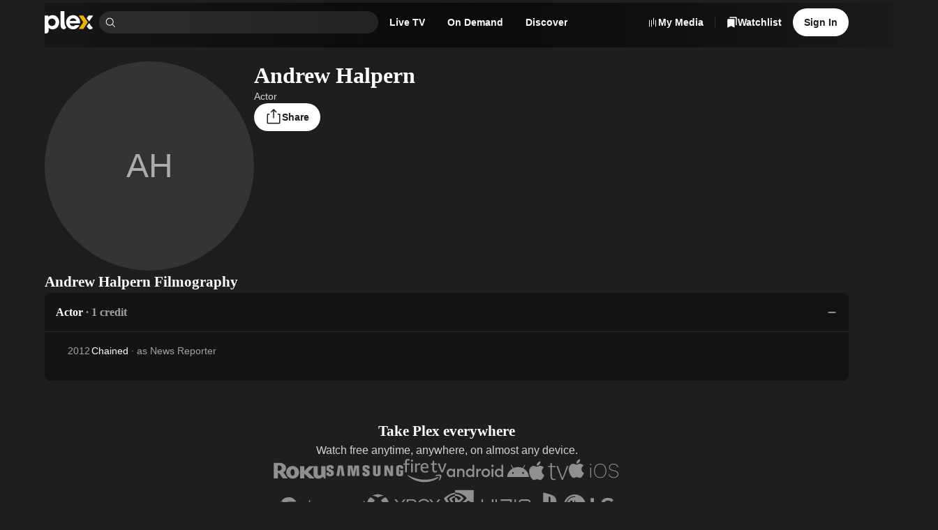

--- FILE ---
content_type: text/javascript
request_url: https://watch.plex.tv/_next/static/chunks/dd5211188df70b6a.js
body_size: 2
content:
(globalThis.TURBOPACK||(globalThis.TURBOPACK=[])).push(["object"==typeof document?document.currentScript:void 0,767382,(e,t,r)=>{"use strict";Object.defineProperty(r,"__esModule",{value:!0}),Object.defineProperty(r,"warnOnce",{enumerable:!0,get:function(){return n}});let n=e=>{}}]);

--- FILE ---
content_type: text/javascript
request_url: https://watch.plex.tv/_next/static/chunks/ab9ec6bc8d4e09ed.js
body_size: 5581
content:
(globalThis.TURBOPACK||(globalThis.TURBOPACK=[])).push(["object"==typeof document?document.currentScript:void 0,63965,e=>{"use strict";var t=e.i(461194),a=e.i(487997),n=e.i(5965),n=n,l=e.i(889688),l=l,r=e.i(469613),i=e.i(756407),o=e.i(185611),u=e.i(580449);let c=(0,a.createContext)(null);function s(){let e=(0,a.useContext)(c);if(!e)throw Error("Accordion sub-components must be used within an Accordion");return e}let d=(0,a.createContext)(null);function f(){let e=(0,a.useContext)(d);if(!e)throw Error("AccordionHeader and AccordionContent must be used within an AccordionItem");return e}let m=(0,a.forwardRef)(function({children:e,defaultValue:n=[],type:l,value:i,onChange:o,...u},s){let[d,f]=(0,a.useState)(Array.isArray(n)?n:[n]),m=(0,a.useMemo)(()=>null==i?d:Array.isArray(i)?i:[i],[d,i]),g=(0,a.useCallback)(e=>{let t=m.includes(e);if("single"===l)f(t?[]:[e]),o?.(t?void 0:e);else{let a=t?m.filter(t=>t!==e):[...m,e];f(a),o?.(a)}},[o,m,l]),p=(0,t.useId)(),h=(0,t.useId)(),E=(0,a.useMemo)(()=>({contentID:p,headerID:h,openItems:m,toggleItem:g}),[p,h,m,g]);return a.default.createElement(c.Provider,{value:E},a.default.createElement(r.Stack,{...u,ref:s,gap:"m"},e))}),g=(0,a.forwardRef)(function({children:e,value:t,...n},l){let{openItems:r}=s(),i=r.includes(t);return a.default.createElement(d.Provider,{value:t},a.default.createElement("div",{...n,ref:l,className:"d6em4c0","data-state":i?"open":"closed"},e))}),p=(0,a.forwardRef)(function({children:e,color:t="primary",font:u="heading-3",grow:c=!0,...d},m){let{contentID:g,headerID:p,openItems:h,toggleItem:E}=s(),b=f(),y=h.includes(b),v=(0,a.useCallback)(()=>{E(b)},[E,b]);return a.default.createElement(o.Text,{...d,ref:m,color:t,font:u,grow:c,id:p},a.default.createElement(i.PrimitiveButton,{accessibilityControls:g,accessibilityExpanded:y,className:"d6em4c1 t432yj1","data-state":y?"open":"closed",onPress:v},a.default.createElement(r.Stack,{align:"space-between",gap:"m",orientation:"horizontal",padding:"m",verticalAlign:"center"},a.default.createElement(o.Text,{color:"inherit",font:"inherit",grow:!0},e),a.default.createElement("div",{"aria-hidden":"true",className:"d6em4c2"},a.default.createElement("span",{className:"d6em4c3"},a.default.createElement(n.default,null)),a.default.createElement("span",{className:"d6em4c4"},a.default.createElement(l.default,null))))))}),h=(0,a.forwardRef)(function({children:e,...t},n){let[l,i]=(0,u.useForwardedRef)(n),{contentID:o,headerID:c,openItems:d}=s(),m=f(),g=d.includes(m),p=(0,a.useRef)("none"),h=(0,a.useRef)(!0);return(0,a.useLayoutEffect)(()=>{let e=l.current;if(!e)return;"none"!==e.style.animationName&&(p.current=e.style.animationName),e.style.display="block",e.style.animationName="none";let{height:t}=e.getBoundingClientRect();if(e.style.setProperty("--accordion-content-height",`${t}px`),h.current){e.style.display=g?"block":"none";return}if(g){e.style.animationName=p.current;return}function a(){e&&(e.style.display="none")}return e.addEventListener("animationend",a),e.style.animationName=p.current,()=>{e.removeEventListener("animationend",a)}},[g,l]),(0,a.useEffect)(()=>{let e=requestAnimationFrame(()=>{h.current=!1});return()=>{cancelAnimationFrame(e)}},[]),a.default.createElement("div",{...t,ref:i,"aria-labelledby":c,className:"d6em4c7","data-state":g?"open":"closed",id:o,role:"region"},a.default.createElement(r.Stack,{padding:"m"},e))});e.s(["Accordion",()=>m,"AccordionContent",()=>h,"AccordionHeader",()=>p,"AccordionItem",()=>g],63965)},548829,e=>{"use strict";var t=e.i(8264),a=e.i(487997),n=e.i(185611);let l=(0,a.forwardRef)(function({children:e,placement:l="bottom",sideOffset:r=2,tooltip:i,zIndex:o,...u},c){return a.default.createElement(t.Root,{delayDuration:250},a.default.createElement(t.Trigger,{asChild:!0},e),a.default.createElement(t.Portal,null,a.default.createElement(t.Content,{...u,ref:c,className:"_1ih2zm31 _1woowpj0",collisionPadding:8,side:l,sideOffset:r,style:{zIndex:o}},a.default.createElement(n.Text,{color:"primary",font:"body-2"},i),a.default.createElement(t.Arrow,{className:"_1ih2zm32",height:8,width:16}))))});e.s(["Tooltip",()=>l])},203723,e=>{"use strict";var t=e.i(329301);e.s(["IconEmail",()=>t.default])},821102,87230,e=>{"use strict";var t=e.i(856716),a=e.i(487997),n=e.i(203723),l=e.i(168302),l=l,r=e.i(405378),r=r,i=e.i(104126),i=i,o=e.i(469613),u=e.i(647485),c=e.i(163512),s=e.i(458008),d=e.i(548829),f=e.i(441799),m=e.i(52798);function g(){let{device:e}=(0,m.default)();return("mobile"===e.type||"tablet"===e.type)&&"u">typeof navigator&&"function"==typeof navigator.canShare}e.s(["default",()=>g],87230);var p=e.i(259608);function h({title:e,url:d,tooltip:m,children:h,nested:b,waiting:y,onOpen:v}){let{addToast:x}=(0,s.useToast)(),k=(0,f.useDisclosureState)(),w=encodeURIComponent(d),S=encodeURIComponent(e),C=(0,a.useRef)(!1),T=(0,a.useMemo)(()=>({title:e,url:d}),[e,d]),A=g(),L=(0,a.useCallback)(async()=>{try{await navigator.clipboard.writeText(d),x({color:"confirm",description:"Link copied to your clipboard",type:"foreground"})}catch(e){x({color:"alert",description:"Failed to access your clipboard",type:"foreground"})}},[x,d]),M=(0,a.useCallback)(e=>{k.onOpenChange(e),e&&v?.()},[k,v]),N=(0,a.useCallback)(()=>{C.current=!d,d&&navigator.share(T).catch(e=>{"AbortError"!==e.name&&(0,p.default)("Share").error(e)})},[T,d]);(0,a.useEffect)(()=>{d&&C.current&&N()},[N,d]);let R=(0,a.useCallback)(e=>{A&&e.preventDefault()},[A]),P=(0,a.useCallback)(()=>{A&&(N(),v?.())},[N,A,v]),$=b?u.NestedMenu:u.Menu,B=b?u.NestedMenuTriggerButton:u.MenuTrigger,j=b?u.NestedMenuContent:u.MenuContent;return(0,t.jsxs)($,{isOpen:k.isOpen,onOpenChange:M,children:[(0,t.jsx)(E,{tooltip:m,children:(0,t.jsx)(B,{children:"function"==typeof h?h({onPointerDown:R,onPress:P}):h})}),d?(0,t.jsxs)(j,{children:[(0,t.jsx)(u.MenuIconButtonLink,{href:`https://www.facebook.com/sharer.php?u=${w}`,icon:r.default,rel:"noopener noreferrer nofollow",target:"_blank",children:"Facebook"}),(0,t.jsx)(u.MenuIconButtonLink,{href:`https://twitter.com/share?url=${w}&text=${S}`,icon:i.default,rel:"noopener noreferrer nofollow",target:"_blank",children:"Twitter"}),(0,t.jsx)(u.MenuIconButtonLink,{href:`mailto:?subject=${S}&body=${w}`,icon:n.IconEmail,rel:"noopener noreferrer nofollow",target:"_blank",children:"Email"}),(0,t.jsx)(u.MenuIconButton,{"data-testid":"copyLinkButton",icon:l.default,onPress:L,children:"Copy Link"})]}):null,y&&!d?(0,t.jsx)(j,{children:(0,t.jsx)(o.Stack,{align:"center",padding:"m",children:(0,t.jsx)(c.Spinner,{size:"xs"})})}):null]})}function E({children:e,tooltip:a}){return a?(0,t.jsx)(d.Tooltip,{tooltip:a,children:e}):(0,t.jsx)(t.Fragment,{children:e})}e.s(["default",()=>h],821102)},791149,226977,e=>{"use strict";var t=e.i(487997),a=e.i(917659),n=e.i(904155);function l({onFocus:e,onBlur:a}={}){let[n,r]=(0,t.useState)(!1);return[n,(0,t.useCallback)(t=>{e?.(t),r(!0)},[e]),(0,t.useCallback)(e=>{a?.(e),r(!1)},[a])]}var r=e.i(469613),i=e.i(756407),o=e.i(185611);function u({onMouseEnter:e,onMouseLeave:a}={}){let[n,l]=(0,t.useState)(!1);return[n,(0,t.useCallback)(t=>{e?.(t),l(!0)},[e]),(0,t.useCallback)(e=>{a?.(e),l(!1)},[a])]}e.s(["useHovered",()=>u],226977);let c=(0,t.forwardRef)(function({accessibilityLabel:e,align:a,children:n,href:l,subtitles:u,summary:c,"data-testid":s,testID:d,testID:f=s??d,title:m,width:g,onMouseEnter:p,onMouseLeave:h,onMouseMove:E,...b},y){let v=(0,t.useRef)(null);return(0,t.useEffect)(()=>{if(!v.current)return;let e=v.current;return E&&e.addEventListener("mousemove",E),()=>{E&&e.removeEventListener("mousemove",E)}},[E]),t.default.createElement("div",{ref:v,className:"po8e0t1",onMouseEnter:p,onMouseLeave:h},t.default.createElement(r.Stack,{as:"figure",gap:"xs",width:g},t.default.createElement(i.PrimitiveLink,{...b,ref:y,accessibilityLabel:e,className:"po8e0t0","data-testid":f,href:l}),n,m||u||c?t.default.createElement(r.Stack,{align:a,as:"figcaption"},"string"==typeof m?t.default.createElement(o.Text,{color:"primary",font:"body-2",numberOfLines:1},m):m,u?t.default.createElement(t.default.Fragment,null,"string"==typeof u[0]?t.default.createElement(o.Text,{color:"muted",font:"caption",numberOfLines:1},u[0]):u[0],"string"==typeof u[1]?t.default.createElement(o.Text,{color:"muted",font:"caption",numberOfLines:1},u[1]):u[1]):null,"string"==typeof c?t.default.createElement(o.Text,{color:"muted",font:"body-3",numberOfLines:3},c):c):null))}),s=(0,t.forwardRef)(function({accessibilityLabel:e,href:r,icon:i,image:o,imagePosition:u,label:s,orientation:d,overlay:f,size:m,subtitles:g,testID:p,title:h,width:E=(0,n.getTileWidthForSize)(m??"m","landscape"===d?"wide":"standard"),onMouseEnter:b,onMouseLeave:y,onFocus:v,onBlur:x,...k},w){let[S,C,T,A]=function({onMouseEnter:e,onMouseLeave:a,onMouseMove:n}={}){let[l,r]=(0,t.useState)(!1),i=(0,t.useCallback)(t=>{n?.(t),l||(r(!0),e?.(t))},[l,e,n]),o=(0,t.useCallback)(t=>{e?.(t),r(!0)},[e]),u=(0,t.useCallback)(e=>{a?.(e),r(!1)},[a]),c=(0,t.useCallback)(e=>{r(!1),a?.(e)},[a]);return(0,t.useEffect)(()=>{if(l)return document.addEventListener("menu.itemSelect",c),()=>{document.removeEventListener("menu.itemSelect",c)}},[l,c]),[l,o,u,i]}({onMouseEnter:b,onMouseLeave:y}),[L,M,N]=l({onFocus:v,onBlur:x});return t.default.createElement(c,{...k,ref:w,accessibilityLabel:e,"data-testid":p,href:r,subtitles:g,title:h,width:E,onBlur:N,onFocus:M,onMouseEnter:C,onMouseLeave:T,onMouseMove:A},t.default.createElement(a.Artwork,{focused:L,hovered:S,icon:i,image:o,imagePosition:u,label:s,orientation:d,overlay:f,width:E}))}),d=(0,t.forwardRef)(function({accessibilityLabel:e,href:r,image:i,size:o,subtitles:s,testID:d,title:f,width:m=(0,n.getTileWidthForSize)(o??"m","avatar"),onMouseEnter:g,onMouseLeave:p,onFocus:h,onBlur:E,...b},y){let[v,x,k]=u({onMouseEnter:g,onMouseLeave:p}),[w,S,C]=l({onFocus:h,onBlur:E});return t.default.createElement(c,{...b,ref:y,accessibilityLabel:e,align:"center","data-testid":d,href:r,subtitles:s,title:f,width:m,onBlur:C,onFocus:S,onMouseEnter:x,onMouseLeave:k},t.default.createElement(a.Avatar,{focused:w,hovered:v,image:i,width:m}))});function f(e){return t.default.createElement(s,{...e,imagePosition:"front",orientation:"landscape",size:"m"})}e.s(["ArtworkTile",()=>s,"AvatarTile",()=>d,"ExtendedArtworkTile",()=>f],791149)},592738,e=>{"use strict";var t=e.i(487997),a=e.i(223743),n=e.i(185611),l=e.i(469613),r=e.i(788116);e.i(277503);var i=e.i(795063);let o=(0,t.forwardRef)(function({buttonColor:e="inherit",buttonFont:l="button-2",buttonLabel:r,content:i,moreContent:o,...u},c){let[s,d]=(0,t.useState)(!!o),f=(0,t.useCallback)(()=>{d(!1)},[]);return t.default.createElement(n.Text,{...u,ref:c},i,s||o?t.default.createElement(t.default.Fragment,null," ",s?t.default.createElement(a.TextButton,{color:e,font:l,onPress:f},r):o):null)});var u=(0,i.createRuntimeFn)({defaultClassName:"_120xpe83",variantClassNames:{visible:{true:"_120xpe84",false:"_120xpe85"}},defaultVariants:{},compoundVariants:[]}),c=(0,i.createRuntimeFn)({defaultClassName:"_120xpe81",variantClassNames:{isExpanded:{false:"_120xpe82"}},defaultVariants:{},compoundVariants:[]});let s=(0,t.forwardRef)(function({children:e,labelAlign:i="left",labelLess:o,labelMore:s,labelColor:d="default",numberOfLines:f=3,testID:m,...g},p){let h=(0,t.useRef)(null),E=(0,t.useRef)(null),[b,y]=(0,r.useBoundingRectSize)(h),[v,x]=(0,t.useState)(!1),[k,w]=(0,t.useState)(!1),[S,C]=(0,t.useState)(),T=(0,t.useCallback)(()=>{k?(w(!1),C(void 0)):(C(h.current?.offsetHeight),w(!0))},[k]);(0,t.useEffect)(()=>{h.current&&E.current&&e&&b&&y&&x(E.current.offsetHeight>h.current.offsetHeight)},[e,y,b,v]),(0,t.useEffect)(()=>{if(!k)return;let e=window.requestAnimationFrame(()=>{let e=E.current;if(e){let t=parseInt(window.getComputedStyle(e).lineHeight,10);C(e.offsetHeight+t)}else C(void 0)});return()=>{window.cancelAnimationFrame(e)}},[k]);let A=(0,t.useCallback)(()=>{C(void 0)},[]);return t.default.createElement("div",{ref:p,className:"_120xpe80","data-testid":m},t.default.createElement("div",{ref:h,className:c({isExpanded:k}),style:k?{maxHeight:S}:{WebkitLineClamp:f},onTransitionEnd:A},t.default.createElement(n.Text,{...g,ref:E},e)),t.default.createElement("div",{className:u({visible:k||v})},t.default.createElement(l.Stack,{align:i},t.default.createElement(a.DisclosureButton,{color:d,font:"button-2",isOpen:k,onPress:T},k?o:s))))});e.s(["InlineTextDisclosure",()=>o,"TextDisclosure",()=>s])},212111,e=>{"use strict";var t=e.i(487997),a=e.i(469613),n=e.i(904155),l=e.i(185611),r=e.i(592738),i=e.i(223743);function o({summary:e}){let a=e?e.split("\n").reduce((e,t)=>{if(t){let a=t.trim().replace("\n","");a.length&&e.push(a)}return e},[]):[],n=a.length;return t.default.createElement(t.default.Fragment,null,n?a.map((e,a)=>t.default.createElement(t.Fragment,{key:a},e,a+1<n?t.default.createElement(t.default.Fragment,null,t.default.createElement("br",null),t.default.createElement("br",null)):null)):e)}let u=String.fromCodePoint(160).repeat(4),c=(0,t.forwardRef)(function({attributionLogo:e,badges:r,buttonBar:i,children:o,facts:c,factsSeparator:d=u,genres:f,genresSeparator:g=u,poster:p,ratings:h,socialProof:E,starRating:b,subtitle:y,summary:v,summaryLabelLess:x,summaryLabelMore:k,tagline:w,testIDPrefix:S="metadata",title:C,...T},A){let L=["center","left"],M=s(c,d),N=s(f,g),R=r?.filter(Boolean),P=h?.filter(Boolean),$=!!(M||R?.length||N),B=!!(P?.length||b);return t.default.createElement(a.Stack,{...T,ref:A,align:L,"data-testid":S,gap:["l","xxl"],orientation:["vertical","horizontal"],verticalAlign:"top"},p||e?t.default.createElement(a.Stack,{align:"center","data-testid":`${S}-poster`,gap:"xs",shrink:!1},p,e?t.default.createElement("div",{className:"_1the4d50"},e):null):null,t.default.createElement(a.Stack,{"data-testid":`${S}-top-level-items`,gap:"xl",maxWidth:`min(100%, ${n.vars.layout["optimal-line-length-width"]})`},t.default.createElement(a.Stack,{gap:"m"},t.default.createElement(a.Stack,{align:L},t.default.createElement(l.Text,{align:L,color:"primary","data-testid":`${S}-title`,font:"heading-1"},C),y?t.default.createElement(l.Text,{align:L,"data-testid":`${S}-subtitle`,font:"heading-2"},y):null,w?t.default.createElement(l.Text,{align:L,color:"muted","data-testid":`${S}-tagline`,font:"body-3"},w):null),$||B?t.default.createElement(a.Stack,{align:L,gap:"xxs"},$?t.default.createElement(a.Stack,{align:L,gap:"s",orientation:"horizontal",verticalAlign:"center",wrap:!0},R?.length?t.default.createElement(a.Stack,{"data-testid":`${S}-badges`,gap:"s",minHeight:24,orientation:"horizontal",verticalAlign:"center"},R):null,M?t.default.createElement(l.Text,{align:L,"data-testid":`${S}-line1`,font:"body-2"},M):null,N?t.default.createElement(l.Text,{align:L,"data-testid":`${S}-line2`,font:"body-2"},N):null):null,B?t.default.createElement(a.Stack,{align:L,gap:["xxs","m"],orientation:["vertical","horizontal"],verticalAlign:"center"},P?.length?t.default.createElement(a.Stack,{"data-testid":`${S}-ratings`,gap:"m",minHeight:24,orientation:"horizontal",verticalAlign:"center",wrap:!0},P):null,b?t.default.createElement(a.Stack,{"data-testid":`${S}-starRatings`,minHeight:24,verticalAlign:"center"},b):null):null):null),i,E||v?t.default.createElement(a.Stack,{align:L,"data-testid":`${S}-children`,gap:"xl",reverse:[!1,!0]},E,v?t.default.createElement(m,{align:L,summary:v,summaryLabelLess:x,summaryLabelMore:k}):null):null,o))});function s(e,t){if(Array.isArray(e)){let a=e.filter(Boolean);return 1===a.length?a[0]:a.every(e=>"string"==typeof e)?a.join(t):a.reduce((e,a)=>(e.length&&e.push(t),e.push(a),e),[])}return e}function d({label:e,children:n,detailsSeparator:r=", "}){return t.default.createElement(a.Stack,{gap:"l",orientation:"horizontal",verticalAlign:"top"},t.default.createElement(a.Stack,{shrink:!1,width:95},t.default.createElement(l.Text,{color:"muted",font:"body-2"},e)),t.default.createElement(l.Text,{color:"primary",font:"body-2"},s(n,r)))}function f({children:e}){return t.default.createElement(a.Stack,{gap:"xxs"},e)}function m({align:e,summary:n,summaryLabelLess:l,summaryLabelMore:i,testIDPrefix:u="metadataSummary"}){return t.default.createElement("div",{className:"_1the4d51","data-testid":`${u}-container`},t.default.createElement(a.Stack,{"data-testid":`${u}-summary`,gap:"m",maxWidth:800,shrink:!0},"string"==typeof n?t.default.createElement(r.TextDisclosure,{color:"primary",labelAlign:e,labelColor:"accent",labelLess:l,labelMore:i},t.default.createElement(o,{summary:n})):n))}let g=(0,t.forwardRef)(function({limit:e,showAllButtonFont:a="button-2",showAllLabel:n,tags:r,...o},u){let[c,s]=(0,t.useState)(!1),d=(0,t.useCallback)(()=>{s(!0)},[]),f=r.filter(Boolean);if(!f.length)return null;let m=c||!e||f.length<=e?f:f.slice(0,Math.max(e-1,1));return t.default.createElement(l.Text,{...o,ref:u,color:"inherit",font:"inherit"},m.map((e,a)=>t.default.createElement("span",{key:a,className:"_1tnofw20"},t.default.createElement("span",{className:"_1tnofw21"},e),a<r.length-1?", ":null)),m.length!==f.length?t.default.createElement(t.default.Fragment,null," ",t.default.createElement(i.TextButton,{font:a,onPress:d},n)):null)});e.s(["COMMA",()=>", ","DetailProperties",()=>d,"DetailPropertiesTable",()=>f,"Metadata",()=>c,"MetadataSummary",()=>m,"MetadataTagList",()=>g,"WHITESPACE",()=>u])},574373,e=>{"use strict";var t=e.i(856716),a=e.i(223743),n=e.i(255980),n=n,l=e.i(821102),r=e.i(863138),i=e.i(154250);function o({iconOnly:e=!1,color:o="default",size:u="m",iconSize:c="l"}){let s=(0,r.default)({utm_medium:"share"}),d=(0,i.default)(),f=`${d}?${s}`;return(0,t.jsx)(l.default,{title:"u">typeof document?document.title:"",url:f,children:l=>(0,t.jsx)(a.IconButton,{accessibilityLabel:"Share",color:e?"transparent":o,"data-id":"share",icon:n.default,iconSize:c,label:e?void 0:"Share",size:u,...l})})}e.s(["default",()=>o],574373)}]);

--- FILE ---
content_type: text/javascript
request_url: https://watch.plex.tv/_next/static/chunks/1042414560f5ce06.js
body_size: 8567
content:
(globalThis.TURBOPACK||(globalThis.TURBOPACK=[])).push(["object"==typeof document?document.currentScript:void 0,897359,e=>{"use strict";e.s(["className",()=>"_1f8cur00 react-chroma-light"])},902006,e=>{"use strict";var t=e.i(487997),a=e.i(125920);function r(e){let r;if(e)for(let[t,a]of(r={},Object.entries(e)))r[t.replace(/^utm_/,"")]=a;let i=(0,a.default)(r);return(0,t.useMemo)(()=>{let e={};if(i)for(let[t,a]of Object.entries(i))e[`utm_${t}`]=a;return e},[i])}e.s(["default",()=>r])},863138,e=>{"use strict";var t=e.i(902006);function a(e){return new URLSearchParams((0,t.default)(e)).toString()}e.s(["default",()=>a])},464652,e=>{"use strict";var t,a=e.i(208058),r=e.i(259608),i=((t={}).Analytics="plex_tv_optin_analytics",t.ThirdParty="plex_tv_optin_thirdparty",t.ConsentShown="plex_tv_cookie_consent",t);let n={maxAgeSeconds:365*a.DAY_IN_SECONDS},l={playVOD:{event:"plex.playVOD"},playEPG:{event:"plex.playEPG"},addWatchlist:{event:"plex.addWatchlist"},openWebApp:{event:"plex.openWebApp"},analytics:{cookie:"plex_tv_optin_analytics",event:"plex.consent.analytics"},thirdParty:{cookie:"plex_tv_optin_thirdparty",event:"plex.consent.thirdparty"},subscription:{event:"plex.subscription"}};function s(e){try{window.dataLayer=Array.isArray(window.dataLayer)?window.dataLayer:[],window.dataLayer.find(t=>t.event===e.event)||window.dataLayer.push(e)}catch(e){console.warn(`Unexpected error pushing to GTM Data Layer. ${e}`)}}function o(e){try{window.dataLayer=Array.isArray(window.dataLayer)?window.dataLayer:[],window.dataLayer.findIndex(t=>t.event===e.event)>=0&&window.dataLayer.splice(window.dataLayer.findIndex(t=>t.event===e.event),1)}catch(e){(0,r.default)("GTM").warn(`Unexpected error removing event from GTM Data Layer. ${e}`)}}function u(e,t){e?s(l.analytics):o(l.analytics),t?s(l.thirdParty):o(l.thirdParty)}e.s(["GTMMetricsCookie",()=>i,"GTM_COOKIE_OPTIONS",0,n,"GTM_EVENTS",0,l,"triggerGTMEvent",()=>s,"updateGTM",()=>u])},538552,890389,e=>{"use strict";var t=e.i(236506);e.s(["IconPlayCircled",()=>t.default],538552);var a=e.i(487997),r=e.i(293416);let i=(0,a.forwardRef)(function(e,t){return a.default.createElement(r.default,{...e,ref:t})});e.s(["IconPlayed",()=>i],890389)},684187,e=>{"use strict";var t=e.i(190556);e.s(["IconRecordingSingle",()=>t.default])},917659,460387,e=>{"use strict";var t=e.i(7284),a=e.i(487997);e.i(277503);var r=e.i(795063),i=e.i(904155),n=e.i(158087),l=e.i(538552),s=e.i(890389),o=e.i(684187),u=e.i(469499),u=u,c=e.i(469613),d=e.i(185611);let f=(0,a.forwardRef)(function({percent:e,width:t="100%",height:r="100%",accessibilityLabel:i,accessibilityMin:n=0,accessibilityMax:l=100,accessibilityValue:s=e,"data-testid":o,testID:u,testID:c=o??u,...d},f){return a.default.createElement("div",{...d,...i?{"aria-label":i}:{role:"progressbar","aria-valuemin":n,"aria-valuemax":l,"aria-valuenow":s},ref:f,className:"aiglaa0","data-testid":c,style:{width:t,height:r}},a.default.createElement("div",{className:"aiglaa1"}),a.default.createElement("div",{className:"aiglaa2",style:{transform:`translate3d(-${100-e}%, 0, 0)`}}))});e.s(["ProgressBar",()=>f],460387);var m=(0,r.createRuntimeFn)({defaultClassName:"_1fh5d4i0",variantClassNames:{circle:{true:"_1fh5d4i1",false:"_1fh5d4i2"},focused:{true:"_1fh5d4i3",false:"_1fh5d4i4"},hovered:{true:"_1fh5d4i5",false:"_1fh5d4i6"}},defaultVariants:{},compoundVariants:[]}),p=(0,r.createRuntimeFn)({defaultClassName:"_1fh5d4i7",variantClassNames:{circle:{true:"_1fh5d4i8",false:"_1fh5d4i9"}},defaultVariants:{},compoundVariants:[]}),g=(0,r.createRuntimeFn)({defaultClassName:"_1r30c241 _1r30c240",variantClassNames:{zoomed:{true:"_1r30c242",false:"_1r30c243"}},defaultVariants:{},compoundVariants:[]});let y=(0,a.forwardRef)(function({children:e,className:r,padding:n="none",zoomed:l=!1},s){return a.default.createElement("div",{ref:s,className:(0,t.clsx)(r,g({zoomed:l}),(0,i.responsiveClassNames)({padding:n}))},e)}),h=(0,a.forwardRef)(function({aspectRatio:e=1,circle:t=!1,children:r,focused:i,hovered:n,"data-testid":l,testID:s,testID:o=l??s,width:u,...c},d){return a.default.createElement("div",{...c,ref:d,className:m({circle:t,hovered:n,focused:i}),"data-testid":o,style:{width:u,aspectRatio:`${e}`}},r,n||i?a.default.createElement(y,null,a.default.createElement("span",{className:p({circle:t})})):null)});var v=(0,r.createRuntimeFn)({defaultClassName:"_1h3mtdz2 _1h3mtdz1",variantClassNames:{delayed:{true:"_1h3mtdz3",false:"_1h3mtdz4"}},defaultVariants:{},compoundVariants:[]});let b=(0,a.forwardRef)(function({delayed:e,fontSize:t,icon:r,label:l,padding:s="s"},o){if(!r&&!l)return null;let u=`max(${i.vars.size.s}, calc(${t} * 2))`,f=`max(${i.vars.size.s}, ${t})`;return a.default.createElement(y,{padding:s},a.default.createElement(c.Stack,{ref:o,align:"center",verticalAlign:"center"},r?a.default.createElement("div",{className:v({delayed:e}),style:{fontSize:u}},a.default.createElement(n.Icon,{align:"baseline",color:"primary",name:r,size:"inherit"})):null,l?a.default.createElement("div",{className:v({delayed:e}),style:{fontSize:f}},a.default.createElement(d.Text,{align:"center",color:"primary",font:"inherit",numberOfLines:r?1:3},l)):null))}),w=(0,a.forwardRef)(function({focused:e,hovered:r,icon:i,image:n,imagePosition:l="front",label:s,orientation:o="portrait",overlay:u,"data-testid":c,testID:d,testID:f=c??d,width:m,...p},g){let v="number"==typeof m?`${m}px`:m,w=function(e){switch(e){case"landscape":return 16/9;case"portrait":return 2/3;default:return 1}}(o),_=r||e;return a.default.createElement(h,{...p,ref:g,aspectRatio:w,"data-testid":f,focused:e,hovered:r,width:v},n&&"back"===l?a.default.createElement(y,{zoomed:_},n):null,a.default.createElement(b,{delayed:!!n&&"front"===l,fontSize:`calc(${v} / ${w>1?12:8})`,icon:i,label:s}),n&&"front"===l?a.default.createElement(y,{zoomed:_},n):null,u?a.default.createElement(y,{className:(0,t.clsx)(r&&"hovered",e&&"focused")},u):null)});var _=(0,r.createRuntimeFn)({defaultClassName:"_1mcyqow5",variantClassNames:{hasProgress:{true:"_1mcyqow6",false:"_1mcyqow7"}},defaultVariants:{},compoundVariants:[]}),E=(0,r.createRuntimeFn)({defaultClassName:"_1mcyqowc _1mcyqowb",variantClassNames:{color:{default:"_1mcyqowd",alert:"_1mcyqowe"}},defaultVariants:{},compoundVariants:[]});function x({active:e=!1,overflow:r,play:i=!1,progress:n,...s}){return a.default.createElement("div",{className:(0,t.default)("_1mcyqow0",{_1mcyqow1:e})},i||r?a.default.createElement("div",{className:(0,t.default)({_1mcyqow3:i,_1mcyqow8:!i&&r})}):null,i?a.default.createElement("div",{className:"_1mcyqow2"},a.default.createElement("div",{className:"_1mcyqow4"},a.default.createElement(l.IconPlayCircled,{color:"primary",size:"inherit"}))):null,r?a.default.createElement("div",{className:_({hasProgress:!!n})},r):null,n?a.default.createElement("div",{className:"_1mcyqowa"},a.default.createElement(f,{accessibilityLabel:n.accessibilityLabel,percent:n.percent})):null,a.default.createElement(C,{...s}))}function C({ad:e,episode:t,live:r,recording:i,unwatched:n,watched:l,...c}){return t?a.default.createElement(S,{...c,accessibilityLabel:t.accessibilityLabel,icon:t.watched?s.IconPlayed:void 0,label:t.label}):e?a.default.createElement(S,{...c,label:e.label}):r?a.default.createElement(S,{...c,color:"alert",label:r.label}):i?a.default.createElement(S,{...c,accessibilityLabel:i.accessibilityLabel,icon:"single"===i.type?o.IconRecordingSingle:u.default}):n?a.default.createElement(S,{...c,accessibilityLabel:n.accessibilityLabel,label:n.label}):l?a.default.createElement(S,{...c,accessibilityLabel:l.accessibilityLabel,icon:s.IconPlayed,label:l.label}):null}function S({accessibilityLabel:e,color:t="default",icon:r,label:i,...n}){return a.default.createElement(d.Text,{...n,as:"div",font:"caption"},a.default.createElement("div",{className:E({color:t}),title:e},r&&i?a.default.createElement(c.Stack,{gap:"xs",orientation:"horizontal"},a.default.createElement(r,null),i):null,r&&!i?a.default.createElement(r,null):null,!r&&i?i:null))}let O=(0,a.forwardRef)(function({focused:e,hovered:t,image:r,"data-testid":i,square:n,testID:l,testID:s=i??l,width:o,...u},c){let d="number"==typeof o?`${o}px`:o,f=t||e;return a.default.createElement(h,{...u,ref:c,circle:!n,"data-testid":s,focused:e,hovered:t,width:d},a.default.createElement(y,{zoomed:f},r))});e.s(["Artwork",()=>w,"ArtworkOverlay",()=>x,"Avatar",()=>O],917659)},538154,(e,t,a)=>{"use strict";Object.defineProperty(a,"__esModule",{value:!0});var r={VALID_LOADERS:function(){return n},imageConfigDefault:function(){return l}};for(var i in r)Object.defineProperty(a,i,{enumerable:!0,get:r[i]});let n=["default","imgix","cloudinary","akamai","custom"],l={deviceSizes:[640,750,828,1080,1200,1920,2048,3840],imageSizes:[32,48,64,96,128,256,384],path:"/_next/image",loader:"default",loaderFile:"",domains:[],disableStaticImages:!1,minimumCacheTTL:14400,formats:["image/webp"],maximumRedirects:3,dangerouslyAllowLocalIP:!1,dangerouslyAllowSVG:!1,contentSecurityPolicy:"script-src 'none'; frame-src 'none'; sandbox;",contentDispositionType:"attachment",localPatterns:void 0,remotePatterns:[],qualities:[75],unoptimized:!1}},331366,(e,t,a)=>{"use strict";Object.defineProperty(a,"__esModule",{value:!0}),Object.defineProperty(a,"default",{enumerable:!0,get:function(){return s}});let r=e.r(487997),i="u"<typeof window,n=i?()=>{}:r.useLayoutEffect,l=i?()=>{}:r.useEffect;function s(e){let{headManager:t,reduceComponentsToState:a}=e;function s(){if(t&&t.mountedInstances){let e=r.Children.toArray(Array.from(t.mountedInstances).filter(Boolean));t.updateHead(a(e))}}return i&&(t?.mountedInstances?.add(e.children),s()),n(()=>(t?.mountedInstances?.add(e.children),()=>{t?.mountedInstances?.delete(e.children)})),n(()=>(t&&(t._pendingUpdate=s),()=>{t&&(t._pendingUpdate=s)})),l(()=>(t&&t._pendingUpdate&&(t._pendingUpdate(),t._pendingUpdate=null),()=>{t&&t._pendingUpdate&&(t._pendingUpdate(),t._pendingUpdate=null)})),null}},930420,(e,t,a)=>{"use strict";Object.defineProperty(a,"__esModule",{value:!0});var r={default:function(){return g},defaultHead:function(){return d}};for(var i in r)Object.defineProperty(a,i,{enumerable:!0,get:r[i]});let n=e.r(481258),l=e.r(744066),s=e.r(856716),o=l._(e.r(487997)),u=n._(e.r(331366)),c=e.r(738929);function d(){return[(0,s.jsx)("meta",{charSet:"utf-8"},"charset"),(0,s.jsx)("meta",{name:"viewport",content:"width=device-width"},"viewport")]}function f(e,t){return"string"==typeof t||"number"==typeof t?e:t.type===o.default.Fragment?e.concat(o.default.Children.toArray(t.props.children).reduce((e,t)=>"string"==typeof t||"number"==typeof t?e:e.concat(t),[])):e.concat(t)}e.r(767382);let m=["name","httpEquiv","charSet","itemProp"];function p(e){let t,a,r,i;return e.reduce(f,[]).reverse().concat(d().reverse()).filter((t=new Set,a=new Set,r=new Set,i={},e=>{let n=!0,l=!1;if(e.key&&"number"!=typeof e.key&&e.key.indexOf("$")>0){l=!0;let a=e.key.slice(e.key.indexOf("$")+1);t.has(a)?n=!1:t.add(a)}switch(e.type){case"title":case"base":a.has(e.type)?n=!1:a.add(e.type);break;case"meta":for(let t=0,a=m.length;t<a;t++){let a=m[t];if(e.props.hasOwnProperty(a))if("charSet"===a)r.has(a)?n=!1:r.add(a);else{let t=e.props[a],r=i[a]||new Set;("name"!==a||!l)&&r.has(t)?n=!1:(r.add(t),i[a]=r)}}}return n})).reverse().map((e,t)=>{let a=e.key||t;return o.default.cloneElement(e,{key:a})})}let g=function({children:e}){let t=(0,o.useContext)(c.HeadManagerContext);return(0,s.jsx)(u.default,{reduceComponentsToState:p,headManager:t,children:e})};("function"==typeof a.default||"object"==typeof a.default&&null!==a.default)&&void 0===a.default.__esModule&&(Object.defineProperty(a.default,"__esModule",{value:!0}),Object.assign(a.default,a),t.exports=a.default)},737249,(e,t,a)=>{"use strict";Object.defineProperty(a,"__esModule",{value:!0}),Object.defineProperty(a,"ImageConfigContext",{enumerable:!0,get:function(){return n}});let r=e.r(481258)._(e.r(487997)),i=e.r(538154),n=r.default.createContext(i.imageConfigDefault)},777849,e=>{"use strict";let t=Object.keys,a=Object.entries;e.s(["ObjectEntries",0,a,"ObjectKeys",0,t])},503710,282820,e=>{"use strict";e.i(878270);var t,a=e.i(777849),r=((t={}).Small60="small-60",t.Small120="small-120",t.Medium240="medium-240",t.Medium360="medium-360",t.Large480="large-480",t.Large720="large-720",t.Large1280="large-1280",t.Large1920="large-1920",t);function i(e,t,r){let i={size:t,...r,url:encodeURIComponent(e)},n=(0,a.ObjectKeys)(i).map(e=>`${e}=${i[e]}`).join("&");return`https://images.plex.tv/photo?${n}`}e.s(["ImageSizeLabel",()=>r,"default",()=>i],282820);var n=e.i(79907);let l={},s={},o=Object.values(r),u=[1,2],c=o.reduce((e,t)=>e.concat(u.map(e=>[t,e])),[]).sort((e,t)=>d(e)-d(t));function d(e){let t=e.join("*");if(s[t])return s[t];let[a,r]=e,i=Number(a.split("-")[1])*r;return s[t]=i,i}function f({src:e,width:t}){let a=e;if(e.startsWith("/")){if((0,n.isDevEnv)()||(0,n.isTestEnv)())return e;a="https://watch.plex.tv"+e}let[r,s]=function(e){if(l[e])return l[e];let t=c.find(t=>d(t)>=e)||c[c.length-1];return l[e]=t,t}(t);return i(a,r,{scale:s})}e.s(["default",()=>f],503710)},66996,(e,t,a)=>{"use strict";function r({widthInt:e,heightInt:t,blurWidth:a,blurHeight:r,blurDataURL:i,objectFit:n}){let l=a?40*a:e,s=r?40*r:t,o=l&&s?`viewBox='0 0 ${l} ${s}'`:"";return`%3Csvg xmlns='http://www.w3.org/2000/svg' ${o}%3E%3Cfilter id='b' color-interpolation-filters='sRGB'%3E%3CfeGaussianBlur stdDeviation='20'/%3E%3CfeColorMatrix values='1 0 0 0 0 0 1 0 0 0 0 0 1 0 0 0 0 0 100 -1' result='s'/%3E%3CfeFlood x='0' y='0' width='100%25' height='100%25'/%3E%3CfeComposite operator='out' in='s'/%3E%3CfeComposite in2='SourceGraphic'/%3E%3CfeGaussianBlur stdDeviation='20'/%3E%3C/filter%3E%3Cimage width='100%25' height='100%25' x='0' y='0' preserveAspectRatio='${o?"none":"contain"===n?"xMidYMid":"cover"===n?"xMidYMid slice":"none"}' style='filter: url(%23b);' href='${i}'/%3E%3C/svg%3E`}Object.defineProperty(a,"__esModule",{value:!0}),Object.defineProperty(a,"getImageBlurSvg",{enumerable:!0,get:function(){return r}})},927382,(e,t,a)=>{"use strict";Object.defineProperty(a,"__esModule",{value:!0}),Object.defineProperty(a,"getImgProps",{enumerable:!0,get:function(){return u}}),e.r(767382);let r=e.r(125868),i=e.r(66996),n=e.r(538154),l=["-moz-initial","fill","none","scale-down",void 0];function s(e){return void 0!==e.default}function o(e){return void 0===e?e:"number"==typeof e?Number.isFinite(e)?e:NaN:"string"==typeof e&&/^[0-9]+$/.test(e)?parseInt(e,10):NaN}function u({src:e,sizes:t,unoptimized:a=!1,priority:u=!1,preload:c=!1,loading:d,className:f,quality:m,width:p,height:g,fill:y=!1,style:h,overrideSrc:v,onLoad:b,onLoadingComplete:w,placeholder:_="empty",blurDataURL:E,fetchPriority:x,decoding:C="async",layout:S,objectFit:O,objectPosition:P,lazyBoundary:j,lazyRoot:R,...N},z){var I;let L,M,$,{imgConf:k,showAltText:A,blurComplete:D,defaultLoader:T}=z,q=k||n.imageConfigDefault;if("allSizes"in q)L=q;else{let e=[...q.deviceSizes,...q.imageSizes].sort((e,t)=>e-t),t=q.deviceSizes.sort((e,t)=>e-t),a=q.qualities?.sort((e,t)=>e-t);L={...q,allSizes:e,deviceSizes:t,qualities:a}}if(void 0===T)throw Object.defineProperty(Error("images.loaderFile detected but the file is missing default export.\nRead more: https://nextjs.org/docs/messages/invalid-images-config"),"__NEXT_ERROR_CODE",{value:"E163",enumerable:!1,configurable:!0});let V=N.loader||T;delete N.loader,delete N.srcSet;let G="__next_img_default"in V;if(G){if("custom"===L.loader)throw Object.defineProperty(Error(`Image with src "${e}" is missing "loader" prop.
Read more: https://nextjs.org/docs/messages/next-image-missing-loader`),"__NEXT_ERROR_CODE",{value:"E252",enumerable:!1,configurable:!0})}else{let e=V;V=t=>{let{config:a,...r}=t;return e(r)}}if(S){"fill"===S&&(y=!0);let e={intrinsic:{maxWidth:"100%",height:"auto"},responsive:{width:"100%",height:"auto"}}[S];e&&(h={...h,...e});let a={responsive:"100vw",fill:"100vw"}[S];a&&!t&&(t=a)}let F="",U=o(p),B=o(g);if((I=e)&&"object"==typeof I&&(s(I)||void 0!==I.src)){let t=s(e)?e.default:e;if(!t.src)throw Object.defineProperty(Error(`An object should only be passed to the image component src parameter if it comes from a static image import. It must include src. Received ${JSON.stringify(t)}`),"__NEXT_ERROR_CODE",{value:"E460",enumerable:!1,configurable:!0});if(!t.height||!t.width)throw Object.defineProperty(Error(`An object should only be passed to the image component src parameter if it comes from a static image import. It must include height and width. Received ${JSON.stringify(t)}`),"__NEXT_ERROR_CODE",{value:"E48",enumerable:!1,configurable:!0});if(M=t.blurWidth,$=t.blurHeight,E=E||t.blurDataURL,F=t.src,!y)if(U||B){if(U&&!B){let e=U/t.width;B=Math.round(t.height*e)}else if(!U&&B){let e=B/t.height;U=Math.round(t.width*e)}}else U=t.width,B=t.height}let W=!u&&!c&&("lazy"===d||void 0===d);(!(e="string"==typeof e?e:F)||e.startsWith("data:")||e.startsWith("blob:"))&&(a=!0,W=!1),L.unoptimized&&(a=!0),G&&!L.dangerouslyAllowSVG&&e.split("?",1)[0].endsWith(".svg")&&(a=!0);let K=o(m),X=Object.assign(y?{position:"absolute",height:"100%",width:"100%",left:0,top:0,right:0,bottom:0,objectFit:O,objectPosition:P}:{},A?{}:{color:"transparent"},h),H=D||"empty"===_?null:"blur"===_?`url("data:image/svg+xml;charset=utf-8,${(0,i.getImageBlurSvg)({widthInt:U,heightInt:B,blurWidth:M,blurHeight:$,blurDataURL:E||"",objectFit:X.objectFit})}")`:`url("${_}")`,Y=l.includes(X.objectFit)?"fill"===X.objectFit?"100% 100%":"cover":X.objectFit,J=H?{backgroundSize:Y,backgroundPosition:X.objectPosition||"50% 50%",backgroundRepeat:"no-repeat",backgroundImage:H}:{},Q=function({config:e,src:t,unoptimized:a,width:i,quality:n,sizes:l,loader:s}){if(a){let e=(0,r.getDeploymentId)();if(t.startsWith("/")&&!t.startsWith("//")&&e){let a=t.includes("?")?"&":"?";t=`${t}${a}dpl=${e}`}return{src:t,srcSet:void 0,sizes:void 0}}let{widths:o,kind:u}=function({deviceSizes:e,allSizes:t},a,r){if(r){let a=/(^|\s)(1?\d?\d)vw/g,i=[];for(let e;e=a.exec(r);)i.push(parseInt(e[2]));if(i.length){let a=.01*Math.min(...i);return{widths:t.filter(t=>t>=e[0]*a),kind:"w"}}return{widths:t,kind:"w"}}return"number"!=typeof a?{widths:e,kind:"w"}:{widths:[...new Set([a,2*a].map(e=>t.find(t=>t>=e)||t[t.length-1]))],kind:"x"}}(e,i,l),c=o.length-1;return{sizes:l||"w"!==u?l:"100vw",srcSet:o.map((a,r)=>`${s({config:e,src:t,quality:n,width:a})} ${"w"===u?a:r+1}${u}`).join(", "),src:s({config:e,src:t,quality:n,width:o[c]})}}({config:L,src:e,unoptimized:a,width:U,quality:K,sizes:t,loader:V}),Z=W?"lazy":d;return{props:{...N,loading:Z,fetchPriority:x,width:U,height:B,decoding:C,className:f,style:{...X,...J},sizes:Q.sizes,srcSet:Q.srcSet,src:v||Q.src},meta:{unoptimized:a,preload:c||u,placeholder:_,fill:y}}}},384400,(e,t,a)=>{"use strict";Object.defineProperty(a,"__esModule",{value:!0}),Object.defineProperty(a,"RouterContext",{enumerable:!0,get:function(){return r}});let r=e.r(481258)._(e.r(487997)).default.createContext(null)},517461,(e,t,a)=>{"use strict";Object.defineProperty(a,"__esModule",{value:!0}),Object.defineProperty(a,"Image",{enumerable:!0,get:function(){return w}});let r=e.r(481258),i=e.r(744066),n=e.r(856716),l=i._(e.r(487997)),s=r._(e.r(800472)),o=r._(e.r(930420)),u=e.r(927382),c=e.r(538154),d=e.r(737249);e.r(767382);let f=e.r(384400),m=r._(e.r(503710)),p=e.r(325822),g={deviceSizes:[720,960,1280,1440,1920],imageSizes:[60,120,240,360,480],qualities:[75],path:"/_next/image/",loader:"custom",dangerouslyAllowSVG:!1,unoptimized:!1};function y(e,t,a,r,i,n,l){let s=e?.src;e&&e["data-loaded-src"]!==s&&(e["data-loaded-src"]=s,("decode"in e?e.decode():Promise.resolve()).catch(()=>{}).then(()=>{if(e.parentElement&&e.isConnected){if("empty"!==t&&i(!0),a?.current){let t=new Event("load");Object.defineProperty(t,"target",{writable:!1,value:e});let r=!1,i=!1;a.current({...t,nativeEvent:t,currentTarget:e,target:e,isDefaultPrevented:()=>r,isPropagationStopped:()=>i,persist:()=>{},preventDefault:()=>{r=!0,t.preventDefault()},stopPropagation:()=>{i=!0,t.stopPropagation()}})}r?.current&&r.current(e)}}))}function h(e){return l.use?{fetchPriority:e}:{fetchpriority:e}}"u"<typeof window&&(globalThis.__NEXT_IMAGE_IMPORTED=!0);let v=(0,l.forwardRef)(({src:e,srcSet:t,sizes:a,height:r,width:i,decoding:s,className:o,style:u,fetchPriority:c,placeholder:d,loading:f,unoptimized:m,fill:g,onLoadRef:v,onLoadingCompleteRef:b,setBlurComplete:w,setShowAltText:_,sizesInput:E,onLoad:x,onError:C,...S},O)=>{let P=(0,l.useCallback)(e=>{e&&(C&&(e.src=e.src),e.complete&&y(e,d,v,b,w,m,E))},[e,d,v,b,w,C,m,E]),j=(0,p.useMergedRef)(O,P);return(0,n.jsx)("img",{...S,...h(c),loading:f,width:i,height:r,decoding:s,"data-nimg":g?"fill":"1",className:o,style:u,sizes:a,srcSet:t,src:e,ref:j,onLoad:e=>{y(e.currentTarget,d,v,b,w,m,E)},onError:e=>{_(!0),"empty"!==d&&w(!0),C&&C(e)}})});function b({isAppRouter:e,imgAttributes:t}){let a={as:"image",imageSrcSet:t.srcSet,imageSizes:t.sizes,crossOrigin:t.crossOrigin,referrerPolicy:t.referrerPolicy,...h(t.fetchPriority)};return e&&s.default.preload?(s.default.preload(t.src,a),null):(0,n.jsx)(o.default,{children:(0,n.jsx)("link",{rel:"preload",href:t.srcSet?void 0:t.src,...a},"__nimg-"+t.src+t.srcSet+t.sizes)})}let w=(0,l.forwardRef)((e,t)=>{let a=(0,l.useContext)(f.RouterContext),r=(0,l.useContext)(d.ImageConfigContext),i=(0,l.useMemo)(()=>{let e=g||r||c.imageConfigDefault,t=[...e.deviceSizes,...e.imageSizes].sort((e,t)=>e-t),a=e.deviceSizes.sort((e,t)=>e-t),i=e.qualities?.sort((e,t)=>e-t);return{...e,allSizes:t,deviceSizes:a,qualities:i,localPatterns:"u"<typeof window?r?.localPatterns:e.localPatterns}},[r]),{onLoad:s,onLoadingComplete:o}=e,p=(0,l.useRef)(s);(0,l.useEffect)(()=>{p.current=s},[s]);let y=(0,l.useRef)(o);(0,l.useEffect)(()=>{y.current=o},[o]);let[h,w]=(0,l.useState)(!1),[_,E]=(0,l.useState)(!1),{props:x,meta:C}=(0,u.getImgProps)(e,{defaultLoader:m.default,imgConf:i,blurComplete:h,showAltText:_});return(0,n.jsxs)(n.Fragment,{children:[(0,n.jsx)(v,{...x,unoptimized:C.unoptimized,placeholder:C.placeholder,fill:C.fill,onLoadRef:p,onLoadingCompleteRef:y,setBlurComplete:w,setShowAltText:E,sizesInput:e.sizes,ref:t}),C.preload?(0,n.jsx)(b,{isAppRouter:!a,imgAttributes:x}):null]})});("function"==typeof a.default||"object"==typeof a.default&&null!==a.default)&&void 0===a.default.__esModule&&(Object.defineProperty(a.default,"__esModule",{value:!0}),Object.assign(a.default,a),t.exports=a.default)},570124,(e,t,a)=>{"use strict";Object.defineProperty(a,"__esModule",{value:!0});var r={default:function(){return c},getImageProps:function(){return u}};for(var i in r)Object.defineProperty(a,i,{enumerable:!0,get:r[i]});let n=e.r(481258),l=e.r(927382),s=e.r(517461),o=n._(e.r(503710));function u(e){let{props:t}=(0,l.getImgProps)(e,{defaultLoader:o.default,imgConf:{deviceSizes:[720,960,1280,1440,1920],imageSizes:[60,120,240,360,480],qualities:[75],path:"/_next/image/",loader:"custom",dangerouslyAllowSVG:!1,unoptimized:!1}});for(let[e,a]of Object.entries(t))void 0===a&&delete t[e];return{props:t}}let c=s.Image},530492,(e,t,a)=>{t.exports=e.r(570124)},800445,e=>{"use strict";var t=e.i(856716),a=e.i(530492);function r({fill:e,style:r,...i}){return(0,t.jsx)(a.default,{...i,fill:e,style:{objectFit:e?"cover":void 0,...r}})}e.s(["default",()=>r])},441799,e=>{"use strict";var t=e.i(487997);function a(){let[e,a]=(0,t.useState)(!1),r=(0,t.useCallback)(()=>a(!0),[]),i=(0,t.useCallback)(()=>a(!1),[]),n=(0,t.useCallback)(()=>a(!e),[e]),l=(0,t.useCallback)(e=>{a(e)},[]);return(0,t.useMemo)(()=>({isOpen:e,onOpen:r,onClose:i,onToggle:n,onOpenChange:l}),[e,i,r,n,l])}e.s(["useDisclosureState",()=>a])},770350,e=>{"use strict";var t=e.i(7284),a=e.i(487997),r=e.i(158087),i=e.i(469613),n=e.i(904155),l=e.i(185611);e.i(277503);var s=(0,e.i(795063).createRuntimeFn)({defaultClassName:"eyw4qs0",variantClassNames:{color:{default:"eyw4qs1",accent:"eyw4qs2",alert:"eyw4qs3",muted:"eyw4qs4"},iconOnly:{true:"eyw4qs5",false:"eyw4qs6"}},defaultVariants:{},compoundVariants:[]});let o=(0,a.forwardRef)(function({color:e="default",grow:l=!1,icon:o,label:c,shrink:d=!!c,"data-testid":f,testID:m,testID:p=f??m,accessibilityLabel:g=c,...y},h){return o?a.default.createElement("span",{...y,ref:h,className:(0,t.clsx)(s({color:e,iconOnly:!c}),(0,n.responsiveClassNames)({flexGrow:(0,n.mapResponsiveValue)(l,e=>Number(e)),flexShrink:(0,n.mapResponsiveValue)(d,e=>Number(e))})),"data-testid":p,title:g},c?a.default.createElement(i.Stack,{as:"span",gap:"xs",orientation:"horizontal"},a.default.createElement(r.Icon,{name:o}),a.default.createElement(u,{title:g},c)):a.default.createElement(r.Icon,{name:o})):a.default.createElement("span",{...y,ref:h,className:(0,t.clsx)(s({color:e,iconOnly:!1}),(0,n.responsiveClassNames)({flexGrow:(0,n.mapResponsiveValue)(l,e=>Number(e)),flexShrink:(0,n.mapResponsiveValue)(d,e=>Number(e))})),"data-testid":p,title:g},a.default.createElement(u,{title:g},c))});function u(e){return a.default.createElement(l.Text,{...e,color:"inherit",font:"caption",numberOfLines:1})}e.s(["Badge",()=>o])},956736,e=>{"use strict";var t=e.i(487997),a=e.i(770008);function r(){return(0,t.useContext)(a.AuthContext)}e.s(["default",()=>r])}]);

--- FILE ---
content_type: text/javascript
request_url: https://watch.plex.tv/_next/static/chunks/8ceea1ffa7d54315.js
body_size: 9944
content:
(globalThis.TURBOPACK||(globalThis.TURBOPACK=[])).push(["object"==typeof document?document.currentScript:void 0,622393,e=>{"use strict";var t=e.i(7284),n=e.i(487997),r=e.i(756407),a=e.i(904155),o=e.i(185611);e.i(277503);var i=(0,e.i(795063).createRuntimeFn)({defaultClassName:"w01fra1 w01fra0",variantClassNames:{color:{inherit:"w01fra2",default:"w01fra3",muted:"w01fra4",accent:"w01fra5",alert:"w01fra6"},disabled:{true:"w01fra7"},insetFocus:{true:"t432yj1",false:"t432yj0"},underline:{true:"w01fraa",false:"w01frab"}},defaultVariants:{},compoundVariants:[]});let l=(0,n.forwardRef)(function({children:e,color:l="default",disabled:c=!1,font:u,grow:s=!1,insetFocus:d=!1,shrink:f=!0,underline:m=!1,...v},p){return n.default.createElement(r.PrimitiveLink,{...v,ref:p,className:(0,t.clsx)(i({color:l,disabled:c,insetFocus:d,underline:m}),(0,a.responsiveClassNames)({flexGrow:(0,a.mapResponsiveValue)(s,e=>Number(e)),flexShrink:(0,a.mapResponsiveValue)(f,e=>Number(e))})),disabled:c},"string"==typeof e?n.default.createElement(o.Text,{as:"span",color:"inherit",font:u},e):e)});function c({href:e,children:t,...r}){return e?n.default.createElement(l,{...r,href:e},t):n.default.createElement(n.default.Fragment,null,t)}e.s(["Link",()=>l,"OptionalLink",()=>c])},580449,e=>{"use strict";var t=e.i(487997);function n(e){let n=(0,t.useRef)(null),r=(0,t.useCallback)(t=>{"function"==typeof e?e(t):e&&(e.current=t),n.current=t},[e]);return[n,r]}e.s(["useForwardedRef",()=>n])},788116,e=>{"use strict";var t=e.i(487997);function n(e){let[n,r]=(0,t.useState)([void 0,void 0]);return(0,t.useEffect)(()=>{if(e?.current){let{width:t,height:n}=e.current.getBoundingClientRect();r([t,n])}},[e]),(0,t.useEffect)(()=>{let t,n=e?.current;if(n)if("function"!=typeof ResizeObserver)return window.addEventListener("resize",a),()=>{t&&window.cancelAnimationFrame(t),window.removeEventListener("resize",a)};else{let e=new ResizeObserver(a);return e.observe(n),()=>{t&&window.cancelAnimationFrame(t),e.unobserve(n)}}function a(){t&&window.cancelAnimationFrame(t),t=window.requestAnimationFrame(()=>{if(e?.current){let t=e.current.getBoundingClientRect();r([t.width,t.height])}})}},[e]),n}e.s(["useBoundingRectSize",()=>n])},193861,295312,e=>{"use strict";var t=e.i(7284),n=e.i(487997),r=e.i(188705);e.s(["IconChevronRight",()=>r.default],295312);var r=r,a=e.i(842229),a=a,o=e.i(129354),o=o,i=e.i(469613),l=e.i(622393),c=e.i(756407),u=e.i(904155),s=e.i(185611);e.i(277503);var d=e.i(795063),f=e.i(788116),m=e.i(580449),v="xhahwj7",p=(0,d.createRuntimeFn)({defaultClassName:"xhahwj9",variantClassNames:{align:{left:"xhahwja",center:"xhahwjb"}},defaultVariants:{},compoundVariants:[]}),h="xhahwj8",g=(0,d.createRuntimeFn)({defaultClassName:"xhahwj1",variantClassNames:{mask:{both:"xhahwj2",end:"xhahwj3",start:"xhahwj4"}},defaultVariants:{},compoundVariants:[]});let b=new WeakMap,w=(0,n.forwardRef)(function({align:e="left",arrowIconOffset:d,as:f,badge:m,children:p,description:w,footer:R,gap:C=u.ROW_GAP,href:N,paddingX:S=u.PAGE_PADDING_X,rel:x,scrollPositionMemoryKey:_,subtitle:k,target:T,title:P,...A},D){let I,F=(0,n.useRef)(null),O=(0,u.mapResponsiveValue)(S,e=>e),[j,L]=(0,n.useState)(!0),[M,B]=(0,n.useState)(!0);j&&!M?I="end":!j&&M?I="start":j||M||(I="both");let W=(0,n.useCallback)(e=>{L(e)},[]),q=(0,n.useCallback)(e=>{B(e)},[]),V=(0,n.useCallback)(()=>{let e=F.current;e&&(e.scrollLeft-=E(e))},[]),z=(0,n.useCallback)(()=>{let e=F.current;e&&(e.scrollLeft+=E(e))},[]);return(0,n.useLayoutEffect)(()=>{let e=F.current;if(!e||!_)return;let t=b.get(_);return t&&e.scrollTo({left:t,behavior:"instant"}),()=>{b.set(_,Math.floor(e.scrollLeft))}},[_]),n.default.createElement(i.Stack,{...A,ref:D,as:f,gap:"s"},P||k||w?n.default.createElement(i.Stack,{maxWidth:700,paddingX:O},P?n.default.createElement(l.OptionalLink,{href:N,rel:x,target:T},n.default.createElement(s.Text,{color:"primary",font:"heading-2"},n.default.createElement(i.Stack,{as:"span",gap:"xs",orientation:"horizontal",verticalAlign:"center"},P,m?n.default.createElement(i.Stack,{as:"span",shrink:!1}," ",m):null,N?n.default.createElement(r.default,{color:"primary"}):null))):null,k?n.default.createElement(s.Text,{color:"muted",font:"caption"},k):null,w?n.default.createElement(s.Text,{color:"muted",font:"body-2"},w):null):null,n.default.createElement("div",{className:"xhahwj0"},n.default.createElement("div",{ref:F,className:(0,t.default)(g({mask:I}),(0,u.responsiveClassNames)({scrollPaddingX:O}))},n.default.createElement("div",{className:(0,t.default)("xhahwj5",(0,u.responsiveClassNames)({paddingX:O}))},n.default.createElement(y,{align:e,scrollerRef:F,onVisibilityChange:W}),n.default.createElement(i.Stack,{as:"ul",gap:C,orientation:"horizontal",shrink:!1},n.Children.map(p,(e,t)=>e?n.default.createElement("li",{key:t,className:"xhahwj6"},e):null)),n.default.createElement(y,{align:e,scrollerRef:F,onVisibilityChange:q}))),n.default.createElement(i.Hidden,{at:"s"},n.default.createElement(c.PrimitiveButton,{className:v,disabled:j,style:{left:0,paddingBottom:d},tabIndex:-1,onPress:V},n.default.createElement("span",{className:h},n.default.createElement(a.default,{size:"xl"}))),n.default.createElement(c.PrimitiveButton,{className:v,disabled:M,style:{right:0,paddingBottom:d},tabIndex:-1,onPress:z},n.default.createElement("span",{className:h},n.default.createElement(o.default,{size:"xl"}))))),R?n.default.createElement(i.Stack,{orientation:"horizontal",paddingX:S},R):null)});function E(e){let t=window.getComputedStyle(e),n=parseInt(t.getPropertyValue("scroll-padding-left"),10),r=parseInt(t.getPropertyValue("scroll-padding-right"),10);return e.offsetWidth-n-r}function y({align:e,scrollerRef:t,onVisibilityChange:r}){let a=(0,n.useRef)(null);return(0,n.useEffect)(()=>{let e=t.current,n=a.current;if(!n)return;let o=new IntersectionObserver(([e])=>{r(e.isIntersecting)},{root:e});return o.observe(n),()=>{o.disconnect()}},[r,t]),n.default.createElement("div",{ref:a,className:p({align:e})})}var R=(0,d.createRuntimeFn)({defaultClassName:"_1brvqli0",variantClassNames:{scrollDirection:{none:"_1brvqli1",vertical:"_1brvqli2",horizontal:"_1brvqli3",omni:"_1brvqli4"},autoScroll:{true:"_1brvqli5"},overScroll:{false:"_1brvqli6"}},defaultVariants:{},compoundVariants:[[{scrollDirection:"vertical",autoScroll:!0},"_1brvqli7"],[{scrollDirection:"horizontal",autoScroll:!0},"_1brvqli8"],[{scrollDirection:"omni",autoScroll:!0},"_1brvqli9"]]}),C=(0,d.createRuntimeFn)({defaultClassName:"_1brvqlib",variantClassNames:{top:{true:"_1brvqlic"},bottom:{true:"_1brvqlid"},hasOverflow:{true:"_1brvqlie"}},defaultVariants:{},compoundVariants:[[{top:!0,hasOverflow:!0},"_1brvqlif"],[{bottom:!0,hasOverflow:!0},"_1brvqlig"]]});let N=(0,n.forwardRef)(function({autoScroll:e=!0,children:r,overScroll:a=!0,paddingBottom:o,paddingLeft:i,paddingRight:l,paddingTop:c,scrollDirection:s="vertical",smoothScroll:d=!1,targetScrollLeft:f,targetScrollTop:v,"data-testid":p,testID:h,testID:g=p??h,onScrollPositionChange:b,...w},E){let[y,C]=(0,m.useForwardedRef)(E),N=(0,n.useCallback)(e=>{b&&null!=y.current&&y.current===e.target&&b({scrollTop:y.current.scrollTop,scrollLeft:y.current.scrollLeft})},[y,b]);return(0,n.useEffect)(()=>{null!=y.current&&(null!=v||null!=f)&&y.current.scrollTo({top:v,left:f,behavior:d?"smooth":"auto"})},[y,v,f,d]),n.default.createElement("div",{...w,ref:C,className:(0,t.clsx)(R({scrollDirection:s,autoScroll:e,overScroll:a}),(0,u.responsiveClassNames)({paddingTop:c,paddingRight:l,paddingBottom:o,paddingLeft:i})),"data-testid":g,onScroll:N},r)}),S=(0,n.forwardRef)(function({children:e,onScrollPositionChange:t,...r},a){let[o,i]=(0,m.useForwardedRef)(a),[,l]=(0,f.useBoundingRectSize)(o),[c,u]=(0,n.useState)(0),s=(0,n.useCallback)(e=>{t?.(e),o.current&&u(o.current.scrollTop)},[o,t]),{hasOverflowTop:d,hasOverflowBottom:v}=(0,n.useMemo)(()=>{if(!o.current||!l)return{hasOverflowTop:!1,hasOverflowBottom:!1};let e=o.current.clientHeight,t=o.current.scrollHeight,n=t>e;return{hasOverflowBottom:n&&t-e-c>1,hasOverflowTop:n&&c>1}},[l,o,c]);return n.default.createElement("div",{className:"_1brvqlia"},n.default.createElement("div",{className:C({top:!0,hasOverflow:d})}),n.default.createElement("div",{className:C({bottom:!0,hasOverflow:v})}),n.default.createElement(N,{...r,ref:i,onScrollPositionChange:s},e))}),x=(0,n.forwardRef)(function({scrollShadow:e,...t},r){return e?n.default.createElement(S,{...t,ref:r}):n.default.createElement(N,{...t,ref:r})}),_=(0,n.forwardRef)(function({numberOfTitleLines:e,...t},r){return n.default.createElement(w,{...t,ref:r,arrowIconOffset:e?(0,u.getTileTitlesHeight)(e):void 0})});e.s(["RowScroller",()=>w,"Scroller",()=>x,"TileScroller",()=>_],193861)},89535,e=>{"use strict";let t;var n=e.i(487997),r=e.i(144977),a=e.i(556872),o=e.i(252960),i=e.i(856716),l="focusScope.autoFocusOnMount",c="focusScope.autoFocusOnUnmount",u={bubbles:!1,cancelable:!0},s=n.forwardRef((e,t)=>{let{loop:s=!1,trapped:p=!1,onMountAutoFocus:h,onUnmountAutoFocus:g,...b}=e,[w,E]=n.useState(null),y=(0,o.useCallbackRef)(h),R=(0,o.useCallbackRef)(g),C=n.useRef(null),N=(0,r.useComposedRefs)(t,e=>E(e)),S=n.useRef({paused:!1,pause(){this.paused=!0},resume(){this.paused=!1}}).current;n.useEffect(()=>{if(p){let e=function(e){if(S.paused||!w)return;let t=e.target;w.contains(t)?C.current=t:m(C.current,{select:!0})},t=function(e){if(S.paused||!w)return;let t=e.relatedTarget;null!==t&&(w.contains(t)||m(C.current,{select:!0}))};document.addEventListener("focusin",e),document.addEventListener("focusout",t);let n=new MutationObserver(function(e){if(document.activeElement===document.body)for(let t of e)t.removedNodes.length>0&&m(w)});return w&&n.observe(w,{childList:!0,subtree:!0}),()=>{document.removeEventListener("focusin",e),document.removeEventListener("focusout",t),n.disconnect()}}},[p,w,S.paused]),n.useEffect(()=>{if(w){v.add(S);let e=document.activeElement;if(!w.contains(e)){let t=new CustomEvent(l,u);w.addEventListener(l,y),w.dispatchEvent(t),t.defaultPrevented||(function(e,{select:t=!1}={}){let n=document.activeElement;for(let r of e)if(m(r,{select:t}),document.activeElement!==n)return}(d(w).filter(e=>"A"!==e.tagName),{select:!0}),document.activeElement===e&&m(w))}return()=>{w.removeEventListener(l,y),setTimeout(()=>{let t=new CustomEvent(c,u);w.addEventListener(c,R),w.dispatchEvent(t),t.defaultPrevented||m(e??document.body,{select:!0}),w.removeEventListener(c,R),v.remove(S)},0)}}},[w,y,R,S]);let x=n.useCallback(e=>{if(!s&&!p||S.paused)return;let t="Tab"===e.key&&!e.altKey&&!e.ctrlKey&&!e.metaKey,n=document.activeElement;if(t&&n){var r;let t,a=e.currentTarget,[o,i]=[f(t=d(r=a),r),f(t.reverse(),r)];o&&i?e.shiftKey||n!==i?e.shiftKey&&n===o&&(e.preventDefault(),s&&m(i,{select:!0})):(e.preventDefault(),s&&m(o,{select:!0})):n===a&&e.preventDefault()}},[s,p,S.paused]);return(0,i.jsx)(a.Primitive.div,{tabIndex:-1,...b,ref:N,onKeyDown:x})});function d(e){let t=[],n=document.createTreeWalker(e,NodeFilter.SHOW_ELEMENT,{acceptNode:e=>{let t="INPUT"===e.tagName&&"hidden"===e.type;return e.disabled||e.hidden||t?NodeFilter.FILTER_SKIP:e.tabIndex>=0?NodeFilter.FILTER_ACCEPT:NodeFilter.FILTER_SKIP}});for(;n.nextNode();)t.push(n.currentNode);return t}function f(e,t){for(let n of e)if(!function(e,{upTo:t}){if("hidden"===getComputedStyle(e).visibility)return!0;for(;e&&(void 0===t||e!==t);){if("none"===getComputedStyle(e).display)return!0;e=e.parentElement}return!1}(n,{upTo:t}))return n}function m(e,{select:t=!1}={}){if(e&&e.focus){var n;let r=document.activeElement;e.focus({preventScroll:!0}),e!==r&&(n=e)instanceof HTMLInputElement&&"select"in n&&t&&e.select()}}s.displayName="FocusScope";var v=(t=[],{add(e){let n=t[0];e!==n&&n?.pause(),(t=p(t,e)).unshift(e)},remove(e){t=p(t,e),t[0]?.resume()}});function p(e,t){let n=[...e],r=n.indexOf(t);return -1!==r&&n.splice(r,1),n}e.s(["FocusScope",()=>s])},371353,e=>{"use strict";var t=e.i(487997),n=0;function r(){t.useEffect(()=>{let e=document.querySelectorAll("[data-radix-focus-guard]");return document.body.insertAdjacentElement("afterbegin",e[0]??a()),document.body.insertAdjacentElement("beforeend",e[1]??a()),n++,()=>{1===n&&document.querySelectorAll("[data-radix-focus-guard]").forEach(e=>e.remove()),n--}},[])}function a(){let e=document.createElement("span");return e.setAttribute("data-radix-focus-guard",""),e.tabIndex=0,e.style.outline="none",e.style.opacity="0",e.style.position="fixed",e.style.pointerEvents="none",e}e.s(["useFocusGuards",()=>r])},927499,e=>{"use strict";var t,n,r,a,o,i,l,c=e.i(824627),u=e.i(487997),s="right-scroll-bar-position",d="width-before-scroll-bar";function f(e,t){return"function"==typeof e?e(t):e&&(e.current=t),e}var m="u">typeof window?u.useLayoutEffect:u.useEffect,v=new WeakMap,p=(void 0===t&&(t={}),(void 0===n&&(n=function(e){return e}),r=[],a=!1,o={read:function(){if(a)throw Error("Sidecar: could not `read` from an `assigned` medium. `read` could be used only with `useMedium`.");return r.length?r[r.length-1]:null},useMedium:function(e){var t=n(e,a);return r.push(t),function(){r=r.filter(function(e){return e!==t})}},assignSyncMedium:function(e){for(a=!0;r.length;){var t=r;r=[],t.forEach(e)}r={push:function(t){return e(t)},filter:function(){return r}}},assignMedium:function(e){a=!0;var t=[];if(r.length){var n=r;r=[],n.forEach(e),t=r}var o=function(){var n=t;t=[],n.forEach(e)},i=function(){return Promise.resolve().then(o)};i(),r={push:function(e){t.push(e),i()},filter:function(e){return t=t.filter(e),r}}}}).options=(0,c.__assign)({async:!0,ssr:!1},t),o),h=function(){},g=u.forwardRef(function(e,t){var n,r,a,o,i=u.useRef(null),l=u.useState({onScrollCapture:h,onWheelCapture:h,onTouchMoveCapture:h}),s=l[0],d=l[1],g=e.forwardProps,b=e.children,w=e.className,E=e.removeScrollBar,y=e.enabled,R=e.shards,C=e.sideCar,N=e.noRelative,S=e.noIsolation,x=e.inert,_=e.allowPinchZoom,k=e.as,T=e.gapMode,P=(0,c.__rest)(e,["forwardProps","children","className","removeScrollBar","enabled","shards","sideCar","noRelative","noIsolation","inert","allowPinchZoom","as","gapMode"]),A=(n=[i,t],r=function(e){return n.forEach(function(t){return f(t,e)})},(a=(0,u.useState)(function(){return{value:null,callback:r,facade:{get current(){return a.value},set current(value){var e=a.value;e!==value&&(a.value=value,a.callback(value,e))}}}})[0]).callback=r,o=a.facade,m(function(){var e=v.get(o);if(e){var t=new Set(e),r=new Set(n),a=o.current;t.forEach(function(e){r.has(e)||f(e,null)}),r.forEach(function(e){t.has(e)||f(e,a)})}v.set(o,n)},[n]),o),D=(0,c.__assign)((0,c.__assign)({},P),s);return u.createElement(u.Fragment,null,y&&u.createElement(C,{sideCar:p,removeScrollBar:E,shards:R,noRelative:N,noIsolation:S,inert:x,setCallbacks:d,allowPinchZoom:!!_,lockRef:i,gapMode:T}),g?u.cloneElement(u.Children.only(b),(0,c.__assign)((0,c.__assign)({},D),{ref:A})):u.createElement(void 0===k?"div":k,(0,c.__assign)({},D,{className:w,ref:A}),b))});g.defaultProps={enabled:!0,removeScrollBar:!0,inert:!1},g.classNames={fullWidth:d,zeroRight:s};var b=function(e){var t=e.sideCar,n=(0,c.__rest)(e,["sideCar"]);if(!t)throw Error("Sidecar: please provide `sideCar` property to import the right car");var r=t.read();if(!r)throw Error("Sidecar medium not found");return u.createElement(r,(0,c.__assign)({},n))};b.isSideCarExport=!0;var w=function(){var e=0,t=null;return{add:function(n){if(0==e&&(t=function(){if(!document)return null;var e=document.createElement("style");e.type="text/css";var t=l||("u">typeof __webpack_nonce__?__webpack_nonce__:void 0);return t&&e.setAttribute("nonce",t),e}())){var r,a;(r=t).styleSheet?r.styleSheet.cssText=n:r.appendChild(document.createTextNode(n)),a=t,(document.head||document.getElementsByTagName("head")[0]).appendChild(a)}e++},remove:function(){--e||!t||(t.parentNode&&t.parentNode.removeChild(t),t=null)}}},E=function(){var e=w();return function(t,n){u.useEffect(function(){return e.add(t),function(){e.remove()}},[t&&n])}},y=function(){var e=E();return function(t){return e(t.styles,t.dynamic),null}},R={left:0,top:0,right:0,gap:0},C=function(e){return parseInt(e||"",10)||0},N=function(e){var t=window.getComputedStyle(document.body),n=t["padding"===e?"paddingLeft":"marginLeft"],r=t["padding"===e?"paddingTop":"marginTop"],a=t["padding"===e?"paddingRight":"marginRight"];return[C(n),C(r),C(a)]},S=function(e){if(void 0===e&&(e="margin"),"u"<typeof window)return R;var t=N(e),n=document.documentElement.clientWidth,r=window.innerWidth;return{left:t[0],top:t[1],right:t[2],gap:Math.max(0,r-n+t[2]-t[0])}},x=y(),_="data-scroll-locked",k=function(e,t,n,r){var a=e.left,o=e.top,i=e.right,l=e.gap;return void 0===n&&(n="margin"),"\n  .".concat("with-scroll-bars-hidden"," {\n   overflow: hidden ").concat(r,";\n   padding-right: ").concat(l,"px ").concat(r,";\n  }\n  body[").concat(_,"] {\n    overflow: hidden ").concat(r,";\n    overscroll-behavior: contain;\n    ").concat([t&&"position: relative ".concat(r,";"),"margin"===n&&"\n    padding-left: ".concat(a,"px;\n    padding-top: ").concat(o,"px;\n    padding-right: ").concat(i,"px;\n    margin-left:0;\n    margin-top:0;\n    margin-right: ").concat(l,"px ").concat(r,";\n    "),"padding"===n&&"padding-right: ".concat(l,"px ").concat(r,";")].filter(Boolean).join(""),"\n  }\n  \n  .").concat(s," {\n    right: ").concat(l,"px ").concat(r,";\n  }\n  \n  .").concat(d," {\n    margin-right: ").concat(l,"px ").concat(r,";\n  }\n  \n  .").concat(s," .").concat(s," {\n    right: 0 ").concat(r,";\n  }\n  \n  .").concat(d," .").concat(d," {\n    margin-right: 0 ").concat(r,";\n  }\n  \n  body[").concat(_,"] {\n    ").concat("--removed-body-scroll-bar-size",": ").concat(l,"px;\n  }\n")},T=function(){var e=parseInt(document.body.getAttribute(_)||"0",10);return isFinite(e)?e:0},P=function(){u.useEffect(function(){return document.body.setAttribute(_,(T()+1).toString()),function(){var e=T()-1;e<=0?document.body.removeAttribute(_):document.body.setAttribute(_,e.toString())}},[])},A=function(e){var t=e.noRelative,n=e.noImportant,r=e.gapMode,a=void 0===r?"margin":r;P();var o=u.useMemo(function(){return S(a)},[a]);return u.createElement(x,{styles:k(o,!t,a,n?"":"!important")})},D=!1;if("u">typeof window)try{var I=Object.defineProperty({},"passive",{get:function(){return D=!0,!0}});window.addEventListener("test",I,I),window.removeEventListener("test",I,I)}catch(e){D=!1}var F=!!D&&{passive:!1},O=function(e,t){if(!(e instanceof Element))return!1;var n=window.getComputedStyle(e);return"hidden"!==n[t]&&(n.overflowY!==n.overflowX||"TEXTAREA"===e.tagName||"visible"!==n[t])},j=function(e,t){var n=t.ownerDocument,r=t;do{if("u">typeof ShadowRoot&&r instanceof ShadowRoot&&(r=r.host),L(e,r)){var a=M(e,r);if(a[1]>a[2])return!0}r=r.parentNode}while(r&&r!==n.body)return!1},L=function(e,t){return"v"===e?O(t,"overflowY"):O(t,"overflowX")},M=function(e,t){return"v"===e?[t.scrollTop,t.scrollHeight,t.clientHeight]:[t.scrollLeft,t.scrollWidth,t.clientWidth]},B=function(e,t,n,r,a){var o,i=(o=window.getComputedStyle(t).direction,"h"===e&&"rtl"===o?-1:1),l=i*r,c=n.target,u=t.contains(c),s=!1,d=l>0,f=0,m=0;do{if(!c)break;var v=M(e,c),p=v[0],h=v[1]-v[2]-i*p;(p||h)&&L(e,c)&&(f+=h,m+=p);var g=c.parentNode;c=g&&g.nodeType===Node.DOCUMENT_FRAGMENT_NODE?g.host:g}while(!u&&c!==document.body||u&&(t.contains(c)||t===c))return d&&(a&&1>Math.abs(f)||!a&&l>f)?s=!0:!d&&(a&&1>Math.abs(m)||!a&&-l>m)&&(s=!0),s},W=function(e){return"changedTouches"in e?[e.changedTouches[0].clientX,e.changedTouches[0].clientY]:[0,0]},q=function(e){return[e.deltaX,e.deltaY]},V=function(e){return e&&"current"in e?e.current:e},z=0,H=[];let K=(i=function(e){var t=u.useRef([]),n=u.useRef([0,0]),r=u.useRef(),a=u.useState(z++)[0],o=u.useState(y)[0],i=u.useRef(e);u.useEffect(function(){i.current=e},[e]),u.useEffect(function(){if(e.inert){document.body.classList.add("block-interactivity-".concat(a));var t=(0,c.__spreadArray)([e.lockRef.current],(e.shards||[]).map(V),!0).filter(Boolean);return t.forEach(function(e){return e.classList.add("allow-interactivity-".concat(a))}),function(){document.body.classList.remove("block-interactivity-".concat(a)),t.forEach(function(e){return e.classList.remove("allow-interactivity-".concat(a))})}}},[e.inert,e.lockRef.current,e.shards]);var l=u.useCallback(function(e,t){if("touches"in e&&2===e.touches.length||"wheel"===e.type&&e.ctrlKey)return!i.current.allowPinchZoom;var a,o=W(e),l=n.current,c="deltaX"in e?e.deltaX:l[0]-o[0],u="deltaY"in e?e.deltaY:l[1]-o[1],s=e.target,d=Math.abs(c)>Math.abs(u)?"h":"v";if("touches"in e&&"h"===d&&"range"===s.type)return!1;var f=j(d,s);if(!f)return!0;if(f?a=d:(a="v"===d?"h":"v",f=j(d,s)),!f)return!1;if(!r.current&&"changedTouches"in e&&(c||u)&&(r.current=a),!a)return!0;var m=r.current||a;return B(m,t,e,"h"===m?c:u,!0)},[]),s=u.useCallback(function(e){if(H.length&&H[H.length-1]===o){var n="deltaY"in e?q(e):W(e),r=t.current.filter(function(t){var r;return t.name===e.type&&(t.target===e.target||e.target===t.shadowParent)&&(r=t.delta,r[0]===n[0]&&r[1]===n[1])})[0];if(r&&r.should){e.cancelable&&e.preventDefault();return}if(!r){var a=(i.current.shards||[]).map(V).filter(Boolean).filter(function(t){return t.contains(e.target)});(a.length>0?l(e,a[0]):!i.current.noIsolation)&&e.cancelable&&e.preventDefault()}}},[]),d=u.useCallback(function(e,n,r,a){var o={name:e,delta:n,target:r,should:a,shadowParent:function(e){for(var t=null;null!==e;)e instanceof ShadowRoot&&(t=e.host,e=e.host),e=e.parentNode;return t}(r)};t.current.push(o),setTimeout(function(){t.current=t.current.filter(function(e){return e!==o})},1)},[]),f=u.useCallback(function(e){n.current=W(e),r.current=void 0},[]),m=u.useCallback(function(t){d(t.type,q(t),t.target,l(t,e.lockRef.current))},[]),v=u.useCallback(function(t){d(t.type,W(t),t.target,l(t,e.lockRef.current))},[]);u.useEffect(function(){return H.push(o),e.setCallbacks({onScrollCapture:m,onWheelCapture:m,onTouchMoveCapture:v}),document.addEventListener("wheel",s,F),document.addEventListener("touchmove",s,F),document.addEventListener("touchstart",f,F),function(){H=H.filter(function(e){return e!==o}),document.removeEventListener("wheel",s,F),document.removeEventListener("touchmove",s,F),document.removeEventListener("touchstart",f,F)}},[]);var p=e.removeScrollBar,h=e.inert;return u.createElement(u.Fragment,null,h?u.createElement(o,{styles:"\n  .block-interactivity-".concat(a," {pointer-events: none;}\n  .allow-interactivity-").concat(a," {pointer-events: all;}\n")}):null,p?u.createElement(A,{noRelative:e.noRelative,gapMode:e.gapMode}):null)},p.useMedium(i),b);var X=u.forwardRef(function(e,t){return u.createElement(g,(0,c.__assign)({},e,{ref:t,sideCar:K}))});X.classNames=g.classNames,e.s(["RemoveScroll",0,X],927499)},73772,e=>{"use strict";var t=new WeakMap,n=new WeakMap,r={},a=0,o=function(e){return e&&(e.host||o(e.parentNode))},i=function(e,i,l,c){var u=(Array.isArray(e)?e:[e]).map(function(e){if(i.contains(e))return e;var t=o(e);return t&&i.contains(t)?t:(console.error("aria-hidden",e,"in not contained inside",i,". Doing nothing"),null)}).filter(function(e){return!!e});r[l]||(r[l]=new WeakMap);var s=r[l],d=[],f=new Set,m=new Set(u),v=function(e){!e||f.has(e)||(f.add(e),v(e.parentNode))};u.forEach(v);var p=function(e){!e||m.has(e)||Array.prototype.forEach.call(e.children,function(e){if(f.has(e))p(e);else try{var r=e.getAttribute(c),a=null!==r&&"false"!==r,o=(t.get(e)||0)+1,i=(s.get(e)||0)+1;t.set(e,o),s.set(e,i),d.push(e),1===o&&a&&n.set(e,!0),1===i&&e.setAttribute(l,"true"),a||e.setAttribute(c,"true")}catch(t){console.error("aria-hidden: cannot operate on ",e,t)}})};return p(i),f.clear(),a++,function(){d.forEach(function(e){var r=t.get(e)-1,a=s.get(e)-1;t.set(e,r),s.set(e,a),r||(n.has(e)||e.removeAttribute(c),n.delete(e)),a||e.removeAttribute(l)}),--a||(t=new WeakMap,t=new WeakMap,n=new WeakMap,r={})}},l=function(e,t,n){void 0===n&&(n="data-aria-hidden");var r=Array.from(Array.isArray(e)?e:[e]),a=t||("u"<typeof document?null:(Array.isArray(e)?e[0]:e).ownerDocument.body);return a?(r.push.apply(r,Array.from(a.querySelectorAll("[aria-live], script"))),i(r,a,n,"aria-hidden")):function(){return null}};e.s(["hideOthers",()=>l])},867013,32077,e=>{"use strict";var t=e.i(487997),n=e.i(291967),r=e.i(144977),a=e.i(156207),o=e.i(461194),i=e.i(534643),l=e.i(60212),c=e.i(89535),u=e.i(614952),s=e.i(653747),d=e.i(556872),f=e.i(371353),m=e.i(927499),v=e.i(73772),p=e.i(93074),h=e.i(856716),g="Dialog",[b,w]=(0,a.createContextScope)(g),[E,y]=b(g),R=e=>{let{__scopeDialog:n,children:r,open:a,defaultOpen:l,onOpenChange:c,modal:u=!0}=e,s=t.useRef(null),d=t.useRef(null),[f,m]=(0,i.useControllableState)({prop:a,defaultProp:l??!1,onChange:c,caller:g});return(0,h.jsx)(E,{scope:n,triggerRef:s,contentRef:d,contentId:(0,o.useId)(),titleId:(0,o.useId)(),descriptionId:(0,o.useId)(),open:f,onOpenChange:m,onOpenToggle:t.useCallback(()=>m(e=>!e),[m]),modal:u,children:r})};R.displayName=g;var C="DialogTrigger",N=t.forwardRef((e,t)=>{let{__scopeDialog:a,...o}=e,i=y(C,a),l=(0,r.useComposedRefs)(t,i.triggerRef);return(0,h.jsx)(d.Primitive.button,{type:"button","aria-haspopup":"dialog","aria-expanded":i.open,"aria-controls":i.contentId,"data-state":H(i.open),...o,ref:l,onClick:(0,n.composeEventHandlers)(e.onClick,i.onOpenToggle)})});N.displayName=C;var S="DialogPortal",[x,_]=b(S,{forceMount:void 0}),k=e=>{let{__scopeDialog:n,forceMount:r,children:a,container:o}=e,i=y(S,n);return(0,h.jsx)(x,{scope:n,forceMount:r,children:t.Children.map(a,e=>(0,h.jsx)(s.Presence,{present:r||i.open,children:(0,h.jsx)(u.Portal,{asChild:!0,container:o,children:e})}))})};k.displayName=S;var T="DialogOverlay",P=t.forwardRef((e,t)=>{let n=_(T,e.__scopeDialog),{forceMount:r=n.forceMount,...a}=e,o=y(T,e.__scopeDialog);return o.modal?(0,h.jsx)(s.Presence,{present:r||o.open,children:(0,h.jsx)(D,{...a,ref:t})}):null});P.displayName=T;var A=(0,p.createSlot)("DialogOverlay.RemoveScroll"),D=t.forwardRef((e,t)=>{let{__scopeDialog:n,...r}=e,a=y(T,n);return(0,h.jsx)(m.RemoveScroll,{as:A,allowPinchZoom:!0,shards:[a.contentRef],children:(0,h.jsx)(d.Primitive.div,{"data-state":H(a.open),...r,ref:t,style:{pointerEvents:"auto",...r.style}})})}),I="DialogContent",F=t.forwardRef((e,t)=>{let n=_(I,e.__scopeDialog),{forceMount:r=n.forceMount,...a}=e,o=y(I,e.__scopeDialog);return(0,h.jsx)(s.Presence,{present:r||o.open,children:o.modal?(0,h.jsx)(O,{...a,ref:t}):(0,h.jsx)(j,{...a,ref:t})})});F.displayName=I;var O=t.forwardRef((e,a)=>{let o=y(I,e.__scopeDialog),i=t.useRef(null),l=(0,r.useComposedRefs)(a,o.contentRef,i);return t.useEffect(()=>{let e=i.current;if(e)return(0,v.hideOthers)(e)},[]),(0,h.jsx)(L,{...e,ref:l,trapFocus:o.open,disableOutsidePointerEvents:!0,onCloseAutoFocus:(0,n.composeEventHandlers)(e.onCloseAutoFocus,e=>{e.preventDefault(),o.triggerRef.current?.focus()}),onPointerDownOutside:(0,n.composeEventHandlers)(e.onPointerDownOutside,e=>{let t=e.detail.originalEvent,n=0===t.button&&!0===t.ctrlKey;(2===t.button||n)&&e.preventDefault()}),onFocusOutside:(0,n.composeEventHandlers)(e.onFocusOutside,e=>e.preventDefault())})}),j=t.forwardRef((e,n)=>{let r=y(I,e.__scopeDialog),a=t.useRef(!1),o=t.useRef(!1);return(0,h.jsx)(L,{...e,ref:n,trapFocus:!1,disableOutsidePointerEvents:!1,onCloseAutoFocus:t=>{e.onCloseAutoFocus?.(t),t.defaultPrevented||(a.current||r.triggerRef.current?.focus(),t.preventDefault()),a.current=!1,o.current=!1},onInteractOutside:t=>{e.onInteractOutside?.(t),t.defaultPrevented||(a.current=!0,"pointerdown"===t.detail.originalEvent.type&&(o.current=!0));let n=t.target;r.triggerRef.current?.contains(n)&&t.preventDefault(),"focusin"===t.detail.originalEvent.type&&o.current&&t.preventDefault()}})}),L=t.forwardRef((e,n)=>{let{__scopeDialog:a,trapFocus:o,onOpenAutoFocus:i,onCloseAutoFocus:u,...s}=e,d=y(I,a),m=t.useRef(null),v=(0,r.useComposedRefs)(n,m);return(0,f.useFocusGuards)(),(0,h.jsxs)(h.Fragment,{children:[(0,h.jsx)(c.FocusScope,{asChild:!0,loop:!0,trapped:o,onMountAutoFocus:i,onUnmountAutoFocus:u,children:(0,h.jsx)(l.DismissableLayer,{role:"dialog",id:d.contentId,"aria-describedby":d.descriptionId,"aria-labelledby":d.titleId,"data-state":H(d.open),...s,ref:v,onDismiss:()=>d.onOpenChange(!1)})}),(0,h.jsxs)(h.Fragment,{children:[(0,h.jsx)(U,{titleId:d.titleId}),(0,h.jsx)(Y,{contentRef:m,descriptionId:d.descriptionId})]})]})}),M="DialogTitle",B=t.forwardRef((e,t)=>{let{__scopeDialog:n,...r}=e,a=y(M,n);return(0,h.jsx)(d.Primitive.h2,{id:a.titleId,...r,ref:t})});B.displayName=M;var W="DialogDescription",q=t.forwardRef((e,t)=>{let{__scopeDialog:n,...r}=e,a=y(W,n);return(0,h.jsx)(d.Primitive.p,{id:a.descriptionId,...r,ref:t})});q.displayName=W;var V="DialogClose",z=t.forwardRef((e,t)=>{let{__scopeDialog:r,...a}=e,o=y(V,r);return(0,h.jsx)(d.Primitive.button,{type:"button",...a,ref:t,onClick:(0,n.composeEventHandlers)(e.onClick,()=>o.onOpenChange(!1))})});function H(e){return e?"open":"closed"}z.displayName=V;var K="DialogTitleWarning",[X,G]=(0,a.createContext)(K,{contentName:I,titleName:M,docsSlug:"dialog"}),U=({titleId:e})=>{let n=G(K),r=`\`${n.contentName}\` requires a \`${n.titleName}\` for the component to be accessible for screen reader users.

If you want to hide the \`${n.titleName}\`, you can wrap it with our VisuallyHidden component.

For more information, see https://radix-ui.com/primitives/docs/components/${n.docsSlug}`;return t.useEffect(()=>{e&&(document.getElementById(e)||console.error(r))},[r,e]),null},Y=({contentRef:e,descriptionId:n})=>{let r=G("DialogDescriptionWarning"),a=`Warning: Missing \`Description\` or \`aria-describedby={undefined}\` for {${r.contentName}}.`;return t.useEffect(()=>{let t=e.current?.getAttribute("aria-describedby");n&&t&&(document.getElementById(n)||console.warn(a))},[a,e,n]),null};e.s(["Close",()=>z,"Content",()=>F,"Description",()=>q,"Overlay",()=>P,"Portal",()=>k,"Root",()=>R,"Title",()=>B,"Trigger",()=>N],867013);var Z=e.i(297267);let $=(0,t.forwardRef)(function(e,n){return t.default.createElement(Z.Root,{ref:n,...e})});e.s(["VisuallyHidden",()=>$],32077)}]);